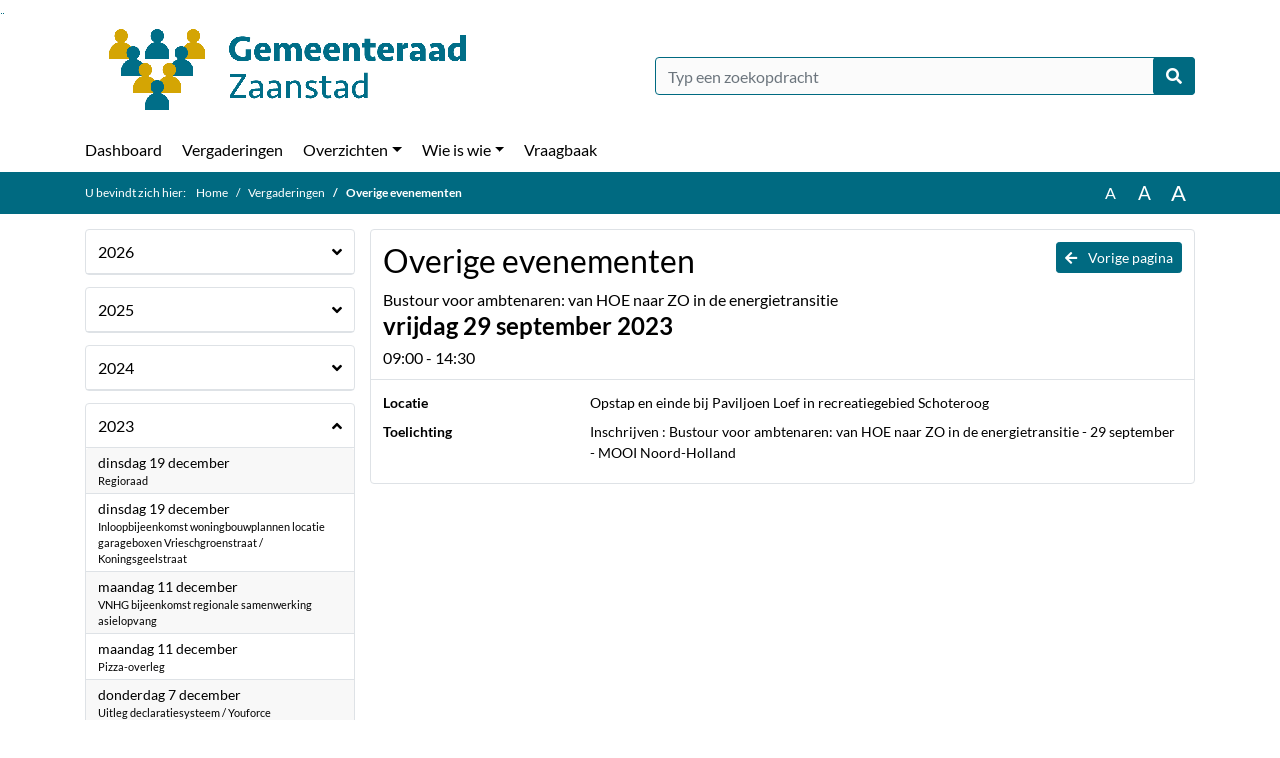

--- FILE ---
content_type: text/html; charset=utf-8
request_url: https://zaanstad.bestuurlijkeinformatie.nl/Agenda/Index/247a6df3-5991-40d9-81ac-dee78fa74a04
body_size: 82639
content:
<!DOCTYPE html>
<html lang="nl">
<head>
    <meta charset="utf-8" />
    <meta name="viewport" content="width=device-width, initial-scale=1.0">
    <title>Agenda Zaanstad - Overige evenementen Bustour voor ambtenaren: van HOE naar ZO in de energietransitie vrijdag 29 september 2023 09:00 - 14:30 - iBabs Publieksportaal</title>
    <link rel="SHORTCUT ICON" href="/favicon.svg?v=20210707" />
<link rel="icon" type="image/png" sizes="16x16" href="/Images/icons/ibabs/favicon-16x16.png?x46223">
<link rel="icon" type="image/png" sizes="32x32" href="/Images/icons/ibabs/favicon-32x32.png?x46223">
<link rel="icon" type="image/svg+xml" sizes="any" href="/favicon.svg?x46223">
<link rel="apple-touch-icon" href="/favicon.svg?x46223">
<link rel="apple-touch-icon" sizes="152x152" href="/Images/icons/ibabs/touch-icon-ipad.png?x46223">
<link rel="apple-touch-icon" sizes="167x167" href="/Images/icons/ibabs/touch-icon-ipad-retina.png?x46223">
<link rel="apple-touch-icon" sizes="180x180" href="/Images/icons/ibabs/touch-icon-iphone-retina.png?x46223">


    <link href="https://fonts.googleapis.com/css?family=Open+Sans:300,400,600,700,800" rel="stylesheet" />
    <link href="/Content/css?v=D-O9VFCAyJBB8XEPmMsnpG95XXUEHBJPXwTmEDlWT0I1" rel="stylesheet"/>

    <link href='/Content/cssparse?v=GwY4XHn5VbZxFlS8RAaRX5uQYXQffa-el0jQVsPNdzs1' rel='stylesheet' data-include-ie-parse />


<link href='/Content/Fonts/Lato.css' rel='stylesheet' data-include-ie-parse />
<link href='/Base/SiteCss' rel='stylesheet' data-include-ie-parse />

    

    <script src="/Script/ApplicationInsights"></script>
</head>
<body data-site-name="Zaanstad">
    <div id="wrapper">
        <div class="skipcontent">
            <a href="#content" class="btn btn-ris sr-only sr-only-focusable" tabindex="0">Ga naar de inhoud van deze pagina</a>
            <a href="#search-input" class="btn btn-ris sr-only sr-only-focusable" tabindex="0">Ga naar het zoeken</a>
            <a href="#navigation" class="btn btn-ris sr-only sr-only-focusable" tabindex="0">Ga naar het menu</a>
        </div>
        <header id="header">
            <div class="container">
                <div class="row align-items-center">
                    <div class="col-left col-md-6">
                        <div class="d-flex justify-content-between align-items-center">
                            <div class="logo">
                                <a href="#" id="logo" >
                                        <img alt="Logo Zaanstad" src="[data-uri]" />
                                </a>
                            </div>
                            <div class="d-block d-md-none">
                                <button type="button" class="navbar-toggler collapsed" data-toggle="collapse" data-target="#navbar" aria-expanded="false" aria-controls="navbar">
                                    <span class="navbar-toggler-icon" aria-hidden="true"></span>
                                    <span class="navbar-toggler-text">Menu</span>
                                </button>
                            </div>
                        </div>
                    </div>
                    <div class="col-right col-md-6">
                        <div class="form-inline justify-content-end d-none d-md-flex search-box">
                            <label class="sr-only" for="search-input">Zoeken naar</label>
                            <input class="form-control input-search" id="search-input" name="search" type="text" placeholder="Typ een zoekopdracht" aria-label="Typ een zoekopdracht" data-search-url="/Search" />
                            <button class="btn btn-search" type="button" id="search-button" aria-label="Nu zoeken">
                                <i class="fas fa-search" aria-hidden="true"></i>
                            </button>
                        </div>
                    </div>
                </div>
            </div>
        </header>
        <nav id="navigation" class="navbar navbar-expand-md">
            <div class="container">
                <div id="navbar" class="collapse navbar-collapse">
                    <ul class="navbar-nav mr-auto">
                        <li class="nav-item" id="nav-item-dashboard">
                            <a href="/" class="nav-link">Dashboard</a>
                        </li>
                        <li class="nav-item" id="nav-item-calendar">
                            <a href="/Calendar" class="nav-link">Vergaderingen</a>
                        </li>
                            <li class="nav-item dropdown" id="nav-item-report">
                                <a href="#" class="nav-link dropdown-toggle" data-toggle="dropdown" aria-haspopup="true" aria-expanded="false" id="nav-link-report">Overzichten</a>
                                <div class="dropdown-menu" aria-labelledby="nav-link-report">
                                    <a class="dropdown-item" href="/Reports">Overzichten</a>
                                        <a class="dropdown-item ml-md-3" href="/Reports/Details/3725ec0e-c6b6-4c95-90ef-61a90ad4058e">Agendavoorraad </a>
                                        <a class="dropdown-item ml-md-3" href="/Reports/Details/8ea04074-52e6-4284-bd1a-66e378b40ec1">Collegeberichten</a>
                                        <a class="dropdown-item ml-md-3" href="/Reports/Details/58e397b1-0b36-49e2-90ed-325405f27f72">Ingekomen stukken </a>
                                        <a class="dropdown-item ml-md-3" href="/Reports/Details/4b5dcb7b-adc3-4253-bad3-7bfd16341021">Moties en amendementen </a>
                                        <a class="dropdown-item ml-md-3" href="/Reports/Details/36b1b6ca-8c4b-4d88-b910-a1edba601ac1">Schriftelijke vragen  </a>
                                        <a class="dropdown-item ml-md-3" href="/Reports/Details/8e7af291-79d7-457f-88ca-e3c780df6eb2">Stemming</a>
                                        <a class="dropdown-item ml-md-3" href="/Reports/Details/ec84781b-d99c-4373-84e7-bf3a8c0c536a">Verzamelmap</a>
                                </div>
                            </li>
                                                                                                        <li class="nav-item dropdown" id="nav-item-people">
                                    <a href="#" class="nav-link dropdown-toggle" data-toggle="dropdown" aria-haspopup="true" aria-expanded="false" id="nav-link-people">Wie is wie</a>
                                    <div class="dropdown-menu" aria-labelledby="nav-link-people">
                                        <a class="dropdown-item" href="/People">Wie is wie</a>
                                            <a class="dropdown-item ml-md-3" href="/People/Profiles/f7583943-2afb-43e2-8875-c99ffa33c9f8">Raadsleden</a>
                                            <a class="dropdown-item ml-md-3" href="/People/Profiles/87c31078-5b74-4efa-8bca-4190db7eac29">Steunfractieleden</a>
                                            <a class="dropdown-item ml-md-3" href="/People/Profiles/87aa15e1-9547-43f7-be9f-1218e518c752">Fractieassistenten</a>
                                            <a class="dropdown-item ml-md-3" href="/People/Profiles/505f45dc-90e9-40f9-83ac-b52d3280df98">Raadsgriffie</a>
                                    </div>
                                </li>
                                                                            <li class="nav-item" id="nav-item-help">
                                <a href="/Help" class="nav-link">Vraagbaak</a>
                            </li>
                                            </ul>
                </div>
            </div>
        </nav>
        <div id="mobile-searchbox" class="d-block d-md-none">
            <div class="container">
                <div class="row align-items-center">
                    <div class="col">
                        <div class="form-inline justify-content-end search-box">
                            <input class="form-control input-search" id="search-input-sm" name="search" type="text" placeholder="Typ een zoekopdracht" aria-label="Typ een zoekopdracht" data-search-url="/Search" />
                            <button class="btn btn-search" type="button" id="search-button-sm" aria-label="Nu zoeken">
                                <i class="fas fa-search" aria-hidden="true"></i>
                            </button>
                        </div>
                    </div>
                </div>
            </div>
        </div>
        <div id="breadcrumb">
            <div class="container">
                <nav class="navbar navbar-expand-md" aria-label="Kruimelpad">
                    <span class="breadcrumb-pre-text">
                        U bevindt zich hier:
                    </span>
                    <ol class="breadcrumb mr-auto">
                        <li class="breadcrumb-item">
                            <a href="/">Home</a>
                        </li>
                        
    <li class="breadcrumb-item">
        <a href="/Calendar">
            Vergaderingen
        </a>
    </li>
    <li class="breadcrumb-item active" aria-current="page">
        Overige evenementen
    </li>

                    </ol>
                    <div class="font-size">
                        <ul>
                            <li class="align-middle">
                                <button type="button" data-size="1.0" aria-label="Zet de tekst in de originele tekst grootte." aria-pressed="true">A</button>
                            </li>
                            <li class="align-middle">
                                <button type="button" data-size="1.2" aria-label="Vergroot de tekst met 20% ten opzichte van de originele tekst grootte." aria-pressed="false">A</button>
                            </li>
                            <li class="align-middle">
                                <button type="button" data-size="1.4" aria-label="Vergroot de tekst met 40% ten opzichte van de originele tekst grootte." aria-pressed="false">A</button>
                            </li>
                        </ul>
                    </div>
                </nav>
            </div>
        </div>
        <main id="content" class="d-flex">
            <div class="container d-flex align-items-stretch flex-fill">
                


<div class="row maincontent sidecontent-left flex-fill" >
    <aside class="col-md-3 col-lg-3" id="sidecontent-left">

<div class="widget">
    <div class="widgetLabel">
        <h2>
            <a role="button" 
               data-toggle="collapse" 
               href="#year2026" 
               aria-expanded="false" 
               aria-controls="year2026" 
               >
                2026
                <span class="collapse-icon float-right">
                    <i class="fa fa-angle-down"></i>
                </span>
            </a>
        </h2>
    </div>
    <div class="widgetContent">
        <ul class="list-group">
            <li class="clearfix agenda-year list-group-item">
                <div class="details collapse " id="year2026">
                    <ul class="list-group" data-agenda-url="/Agenda/RetrieveAgendasForYear?agendatypeId=100538051&amp;year=2026">
                        
                    </ul>
                </div>
            </li>
        </ul>
    </div>
</div>
<div class="widget">
    <div class="widgetLabel">
        <h2>
            <a role="button" 
               data-toggle="collapse" 
               href="#year2025" 
               aria-expanded="false" 
               aria-controls="year2025" 
               >
                2025
                <span class="collapse-icon float-right">
                    <i class="fa fa-angle-down"></i>
                </span>
            </a>
        </h2>
    </div>
    <div class="widgetContent">
        <ul class="list-group">
            <li class="clearfix agenda-year list-group-item">
                <div class="details collapse " id="year2025">
                    <ul class="list-group" data-agenda-url="/Agenda/RetrieveAgendasForYear?agendatypeId=100538051&amp;year=2025">
                        
                    </ul>
                </div>
            </li>
        </ul>
    </div>
</div>
<div class="widget">
    <div class="widgetLabel">
        <h2>
            <a role="button" 
               data-toggle="collapse" 
               href="#year2024" 
               aria-expanded="false" 
               aria-controls="year2024" 
               >
                2024
                <span class="collapse-icon float-right">
                    <i class="fa fa-angle-down"></i>
                </span>
            </a>
        </h2>
    </div>
    <div class="widgetContent">
        <ul class="list-group">
            <li class="clearfix agenda-year list-group-item">
                <div class="details collapse " id="year2024">
                    <ul class="list-group" data-agenda-url="/Agenda/RetrieveAgendasForYear?agendatypeId=100538051&amp;year=2024">
                        
                    </ul>
                </div>
            </li>
        </ul>
    </div>
</div>
<div class="widget">
    <div class="widgetLabel">
        <h2>
            <a role="button" 
               data-toggle="collapse" 
               href="#year2023" 
               aria-expanded="true" 
               aria-controls="year2023" 
               >
                2023
                <span class="collapse-icon float-right">
                    <i class="fa fa-angle-up"></i>
                </span>
            </a>
        </h2>
    </div>
    <div class="widgetContent">
        <ul class="list-group">
            <li class="clearfix agenda-year list-group-item">
                <div class="details collapse in show" id="year2023">
                    <ul class="list-group" data-agenda-url="/Agenda/RetrieveAgendasForYear?agendatypeId=100538051&amp;year=2023">
                            <li class="agenda-link list-group-item "
        >
        <a href="/Agenda/Index/72ad064d-2035-4a23-8957-df7ff33d713b" >
            <div class="agenda-link-title">dinsdag 19 december <span class="sr-only">2023</span></div>
                <div class="agenda-link-subtitle">Regioraad</div>
        </a>
    </li>
    <li class="agenda-link list-group-item "
        >
        <a href="/Agenda/Index/b688713c-399b-4cd6-b2b3-b5cd8ffddfe2" >
            <div class="agenda-link-title">dinsdag 19 december <span class="sr-only">2023</span></div>
                <div class="agenda-link-subtitle">Inloopbijeenkomst woningbouwplannen locatie garageboxen Vrieschgroenstraat / Koningsgeelstraat</div>
        </a>
    </li>
    <li class="agenda-link list-group-item "
        >
        <a href="/Agenda/Index/2eca7065-5536-401b-a06b-e37c1f96856f" >
            <div class="agenda-link-title">maandag 11 december <span class="sr-only">2023</span></div>
                <div class="agenda-link-subtitle">VNHG bijeenkomst regionale samenwerking asielopvang</div>
        </a>
    </li>
    <li class="agenda-link list-group-item "
        >
        <a href="/Agenda/Index/d40b1581-7064-41a6-80a4-a957ca4c2bb1" >
            <div class="agenda-link-title">maandag 11 december <span class="sr-only">2023</span></div>
                <div class="agenda-link-subtitle">Pizza-overleg</div>
        </a>
    </li>
    <li class="agenda-link list-group-item "
        >
        <a href="/Agenda/Index/bbde3a4c-a604-421b-8793-2bdcfc42616a" >
            <div class="agenda-link-title">donderdag 7 december <span class="sr-only">2023</span></div>
                <div class="agenda-link-subtitle">Uitleg declaratiesysteem / Youforce</div>
        </a>
    </li>
    <li class="agenda-link list-group-item "
        >
        <a href="/Agenda/Index/59ebdcca-acf2-4c8d-b9d6-2056c7848e74" >
            <div class="agenda-link-title">donderdag 7 december <span class="sr-only">2023</span></div>
                <div class="agenda-link-subtitle">De Blauwe Familie met Sinan &#199;ankaya i.s.m. Bureau Discriminatiezaken</div>
        </a>
    </li>
    <li class="agenda-link list-group-item "
        >
        <a href="/Agenda/Index/ae6a9fcf-6241-4280-9813-83fe97abfbc6" >
            <div class="agenda-link-title">vrijdag 1 december <span class="sr-only">2023</span></div>
                <div class="agenda-link-subtitle">Najaars ALV VNG en VNG bestuurdersdag</div>
        </a>
    </li>
    <li class="agenda-link list-group-item "
        >
        <a href="/Agenda/Index/30288717-5b04-4598-9d25-5f2422fbdcdb" >
            <div class="agenda-link-title">donderdag 30 november <span class="sr-only">2023</span></div>
                <div class="agenda-link-subtitle">Bijeenkomst kerkenplatform</div>
        </a>
    </li>
    <li class="agenda-link list-group-item "
        >
        <a href="/Agenda/Index/314eda19-bc49-42e0-a0c5-02f3454ed273" >
            <div class="agenda-link-title">woensdag 29 november <span class="sr-only">2023</span></div>
                <div class="agenda-link-subtitle">Regionale raadsledenbijeenkomst Zaanstreek-Waterland</div>
        </a>
    </li>
    <li class="agenda-link list-group-item "
        >
        <a href="/Agenda/Index/12d04555-7a61-48e6-b6ca-2f11430f602b" >
            <div class="agenda-link-title">vrijdag 24 november <span class="sr-only">2023</span></div>
                <div class="agenda-link-subtitle">Stedelijk Aanjaagteam ouder worden in Zaanstad</div>
        </a>
    </li>
    <li class="agenda-link list-group-item "
        >
        <a href="/Agenda/Index/73d420eb-314a-4246-9da0-fa4dc6254112" >
            <div class="agenda-link-title">woensdag 22 november <span class="sr-only">2023</span></div>
                <div class="agenda-link-subtitle">VERZET / Regionale raadsledenbijeenkomst Zaanstreek-Waterland</div>
        </a>
    </li>
    <li class="agenda-link list-group-item "
        >
        <a href="/Agenda/Index/23e8922e-f63c-4de9-9d20-760f5850e485" >
            <div class="agenda-link-title">donderdag 16 november <span class="sr-only">2023</span></div>
                <div class="agenda-link-subtitle">Congres interbestuurlijk toezicht VNHG</div>
        </a>
    </li>
    <li class="agenda-link list-group-item "
        >
        <a href="/Agenda/Index/1d5292e6-6c61-4050-8742-e8376d523a6f" >
            <div class="agenda-link-title">woensdag 15 november <span class="sr-only">2023</span></div>
                <div class="agenda-link-subtitle">Onthulling de IJzervreter</div>
        </a>
    </li>
    <li class="agenda-link list-group-item "
        >
        <a href="/Agenda/Index/11919050-fc89-41af-bc2f-16bced2543ac" >
            <div class="agenda-link-title">maandag 13 november <span class="sr-only">2023</span></div>
                <div class="agenda-link-subtitle">Pizza-overleg</div>
        </a>
    </li>
    <li class="agenda-link list-group-item "
        >
        <a href="/Agenda/Index/85d46442-5d7d-40eb-bdf2-6d1b2547faae" >
            <div class="agenda-link-title">vrijdag 10 november <span class="sr-only">2023</span></div>
                <div class="agenda-link-subtitle">WIJZIGING - Zincaf&#233;: Isra&#235;l en de Palestijnen, moed om te ontmoeten</div>
        </a>
    </li>
    <li class="agenda-link list-group-item "
        >
        <a href="/Agenda/Index/43e78f9a-3c71-4564-842b-1ac37553b77b" >
            <div class="agenda-link-title">vrijdag 10 november <span class="sr-only">2023</span></div>
                <div class="agenda-link-subtitle">NZKG-Jaarcongres 2023</div>
        </a>
    </li>
    <li class="agenda-link list-group-item "
        >
        <a href="/Agenda/Index/ddc06535-1ad0-4f47-82f3-c5ed1df80e88" >
            <div class="agenda-link-title">woensdag 8 november <span class="sr-only">2023</span></div>
                <div class="agenda-link-subtitle">Bezoek aan het Spijkerkwartier in Arnhem</div>
        </a>
    </li>
    <li class="agenda-link list-group-item "
        >
        <a href="/Agenda/Index/1098db51-7ca7-443b-ba4a-438bbf2d8961" >
            <div class="agenda-link-title">maandag 6 november <span class="sr-only">2023</span></div>
                <div class="agenda-link-subtitle">Webinar over zoekgebied windenergie in het Noordzeekanaalgebied</div>
        </a>
    </li>
    <li class="agenda-link list-group-item "
        >
        <a href="/Agenda/Index/160c7320-17c0-4713-8d0d-b9fc0a9a62c3" >
            <div class="agenda-link-title">dinsdag 31 oktober <span class="sr-only">2023</span></div>
                <div class="agenda-link-subtitle">GBC CO2 Caf&#233; – Zero Emissie Zones – Zo kom je er wel!</div>
        </a>
    </li>
    <li class="agenda-link list-group-item "
        >
        <a href="/Agenda/Index/1cddb68f-1a52-4c7e-acac-48afb9342483" >
            <div class="agenda-link-title">dinsdag 31 oktober <span class="sr-only">2023</span></div>
                <div class="agenda-link-subtitle">Regioraad</div>
        </a>
    </li>
    <li class="agenda-link list-group-item "
        >
        <a href="/Agenda/Index/b67f895d-269b-4969-b506-0334bb7cfb8a" >
            <div class="agenda-link-title">zondag 29 oktober <span class="sr-only">2023</span></div>
                <div class="agenda-link-subtitle">Opruimactie Noordzeekanaal en het IJ</div>
        </a>
    </li>
    <li class="agenda-link list-group-item "
        >
        <a href="/Agenda/Index/34a06450-100e-4853-bdc3-5896e6025d10" >
            <div class="agenda-link-title">vrijdag 20 oktober <span class="sr-only">2023</span></div>
                <div class="agenda-link-subtitle">Onthulling plaquette 20 oktober</div>
        </a>
    </li>
    <li class="agenda-link list-group-item "
        >
        <a href="/Agenda/Index/e8ce2ad6-808d-487d-8cff-0854f71a86e7" >
            <div class="agenda-link-title">vrijdag 20 oktober <span class="sr-only">2023</span></div>
                <div class="agenda-link-subtitle">Bustour Energieregio NH</div>
        </a>
    </li>
    <li class="agenda-link list-group-item "
        >
        <a href="/Agenda/Index/87b7078a-8103-40aa-bad8-030a3fd2a858" >
            <div class="agenda-link-title">dinsdag 17 oktober <span class="sr-only">2023</span></div>
                <div class="agenda-link-subtitle">Uitnodiging Zaans Museum</div>
        </a>
    </li>
    <li class="agenda-link list-group-item "
        >
        <a href="/Agenda/Index/48eaadc2-ce15-461b-8d5e-e13340698f09" >
            <div class="agenda-link-title">maandag 16 oktober <span class="sr-only">2023</span></div>
                <div class="agenda-link-subtitle">Pizza-overleg</div>
        </a>
    </li>
    <li class="agenda-link list-group-item "
        >
        <a href="/Agenda/Index/55eda845-6bbd-4da1-958b-7544ac6ed2ac" >
            <div class="agenda-link-title">donderdag 12 oktober <span class="sr-only">2023</span></div>
                <div class="agenda-link-subtitle">Uitnodiging seizoensopening Zaantheater</div>
        </a>
    </li>
    <li class="agenda-link list-group-item "
        >
        <a href="/Agenda/Index/9bc87483-992b-401a-83f0-60c088142b6e" >
            <div class="agenda-link-title">donderdag 12 oktober <span class="sr-only">2023</span></div>
                <div class="agenda-link-subtitle">Informatiemarkt begroting</div>
        </a>
    </li>
    <li class="agenda-link list-group-item "
        >
        <a href="/Agenda/Index/8bf26204-564e-49cf-9a46-c51a929f7406" >
            <div class="agenda-link-title">donderdag 12 oktober <span class="sr-only">2023</span></div>
                <div class="agenda-link-subtitle">Webinar: wat zeggen de verkiezingsprogramma’s over participatie?</div>
        </a>
    </li>
    <li class="agenda-link list-group-item "
        >
        <a href="/Agenda/Index/b5d11717-171a-4be4-aa5f-78c530b51c89" >
            <div class="agenda-link-title">woensdag 11 oktober <span class="sr-only">2023</span></div>
                <div class="agenda-link-subtitle">Roadshow VNG: Lokale publieke omroepen: essentieel voor de lokale democratie</div>
        </a>
    </li>
    <li class="agenda-link list-group-item "
        >
        <a href="/Agenda/Index/bdf1e7ea-9cc0-4694-8212-938a3b748ddb" >
            <div class="agenda-link-title">dinsdag 10 oktober <span class="sr-only">2023</span></div>
                <div class="agenda-link-subtitle">RDA-webinar ‘Plezier voor mens &#233;n dier?’</div>
        </a>
    </li>
    <li class="agenda-link list-group-item "
        >
        <a href="/Agenda/Index/031ffaf4-62ea-4f12-88b8-c5325d5f14e3" >
            <div class="agenda-link-title">maandag 9 oktober <span class="sr-only">2023</span></div>
                <div class="agenda-link-subtitle">Save the date: Sinterklaasconvenant </div>
        </a>
    </li>
    <li class="agenda-link list-group-item "
        >
        <a href="/Agenda/Index/c6831924-a604-46a3-8814-dfc24c994557" >
            <div class="agenda-link-title">maandag 9 oktober <span class="sr-only">2023</span></div>
                <div class="agenda-link-subtitle">Week tegen de armoede - bustour langs diverse weggeefinitatieven</div>
        </a>
    </li>
    <li class="agenda-link list-group-item "
        >
        <a href="/Agenda/Index/5c226b47-ec37-4c64-a7f5-1eee198b7678" >
            <div class="agenda-link-title">vrijdag 6 oktober <span class="sr-only">2023</span></div>
                <div class="agenda-link-subtitle">Dag voor de Raad: Eindhoven</div>
        </a>
    </li>
    <li class="agenda-link list-group-item "
        >
        <a href="/Agenda/Index/8f8fc189-243f-4d9f-a978-6b26741eadd1" >
            <div class="agenda-link-title">vrijdag 6 oktober <span class="sr-only">2023</span></div>
                <div class="agenda-link-subtitle">HVC grondstoffen- en energiecongres</div>
        </a>
    </li>
    <li class="agenda-link list-group-item "
        >
        <a href="/Agenda/Index/26c21a7e-8427-4216-978e-460f17f46b8a" >
            <div class="agenda-link-title">woensdag 4 oktober <span class="sr-only">2023</span></div>
                <div class="agenda-link-subtitle">A tot Z-debat III - De toekomst van Zaan-IJ</div>
        </a>
    </li>
    <li class="agenda-link list-group-item "
        >
        <a href="/Agenda/Index/efb471a6-b81c-49cf-a882-38d523778b01" >
            <div class="agenda-link-title">woensdag 4 oktober <span class="sr-only">2023</span></div>
                <div class="agenda-link-subtitle">Uitnodiging rondleiding Dierenzorg Zaanstreek</div>
        </a>
    </li>
    <li class="agenda-link list-group-item "
        >
        <a href="/Agenda/Index/0e411237-04a5-4bad-898a-189bab2c46c2" >
            <div class="agenda-link-title">zaterdag 30 september <span class="sr-only">2023</span></div>
                <div class="agenda-link-subtitle">NK Zaalvoetbal voor gemeenteraden</div>
        </a>
    </li>
    <li class="agenda-link list-group-item "
        >
        <a href="/Agenda/Index/14f123c2-06cf-498d-84dd-91cbb498a53b" >
            <div class="agenda-link-title">vrijdag 29 september <span class="sr-only">2023</span></div>
                <div class="agenda-link-subtitle">Uitnodiging bezoek Zaanbrug</div>
        </a>
    </li>
    <li class="agenda-link list-group-item "
        >
        <a href="/Agenda/Index/8c16c2b4-c32e-4639-808a-19483a376d45" >
            <div class="agenda-link-title">vrijdag 29 september <span class="sr-only">2023</span></div>
                <div class="agenda-link-subtitle">Onthullen struikelstenen en slotbijeenkomst Zaanstad</div>
        </a>
    </li>
    <li class="agenda-link list-group-item "
        >
        <a href="/Agenda/Index/ff20e4aa-526c-476f-9445-b38b4127cc43" >
            <div class="agenda-link-title">vrijdag 29 september <span class="sr-only">2023</span></div>
                <div class="agenda-link-subtitle">VNGH bijeenkomst - Algemene ledenvergadering VNHG Thema “gezag en vertrouwen”.</div>
        </a>
    </li>
    <li class="agenda-link list-group-item active"
        aria-current=&quot;page&quot;>
        <a href="/Agenda/Index/247a6df3-5991-40d9-81ac-dee78fa74a04" >
            <div class="agenda-link-title">vrijdag 29 september <span class="sr-only">2023</span></div>
                <div class="agenda-link-subtitle">Bustour voor ambtenaren: van HOE naar ZO in de energietransitie</div>
        </a>
    </li>
    <li class="agenda-link list-group-item "
        >
        <a href="/Agenda/Index/fa7b5c57-d194-4d94-8f65-fa473956f0c9" >
            <div class="agenda-link-title">vrijdag 29 september <span class="sr-only">2023</span></div>
                <div class="agenda-link-subtitle">Themabijeenkomst VNHG Gezag en Vertrouwen 29 september</div>
        </a>
    </li>
    <li class="agenda-link list-group-item "
        >
        <a href="/Agenda/Index/1d19320f-940c-45ba-b141-0289ae4f9821" >
            <div class="agenda-link-title">donderdag 28 september <span class="sr-only">2023</span></div>
                <div class="agenda-link-subtitle">Talkshow Beter Lezen</div>
        </a>
    </li>
    <li class="agenda-link list-group-item "
        >
        <a href="/Agenda/Index/f8ec2fd9-eb74-457c-a539-a6b4b14577e0" >
            <div class="agenda-link-title">donderdag 28 september <span class="sr-only">2023</span></div>
                <div class="agenda-link-subtitle">Ingelaste Algemene Ledenvergadering SAENZ</div>
        </a>
    </li>
    <li class="agenda-link list-group-item "
        >
        <a href="/Agenda/Index/f5bd0fe7-598a-49b3-8d4f-4f1ee85fb4c1" >
            <div class="agenda-link-title">woensdag 27 september <span class="sr-only">2023</span></div>
                <div class="agenda-link-subtitle"> Regionale raadsledenbijeenkomst Zaanstreek-Waterland</div>
        </a>
    </li>
    <li class="agenda-link list-group-item "
        >
        <a href="/Agenda/Index/af986dea-7d91-4d6a-a812-ea9a1552b3e4" >
            <div class="agenda-link-title">vrijdag 22 september <span class="sr-only">2023</span></div>
                <div class="agenda-link-subtitle">Ontmoetingsdag Flexwoningen Oekra&#239;ne Noorderveenweg</div>
        </a>
    </li>
    <li class="agenda-link list-group-item "
        >
        <a href="/Agenda/Index/d50ff9b2-8d13-4e5b-a8f1-4239ad8254a4" >
            <div class="agenda-link-title">vrijdag 22 september <span class="sr-only">2023</span></div>
                <div class="agenda-link-subtitle">GEANNULEERD - Regiomiddag Vervoerregio Amsterdam </div>
        </a>
    </li>
    <li class="agenda-link list-group-item "
        >
        <a href="/Agenda/Index/26acf722-b35e-4410-aa53-83a3d428cc2b" >
            <div class="agenda-link-title">donderdag 21 september <span class="sr-only">2023</span></div>
                <div class="agenda-link-subtitle">Eerste terugblik op de start van de Praktijkondersteuner Huisarts (POH’s) jeugd en gezin in Zaanstad</div>
        </a>
    </li>
    <li class="agenda-link list-group-item "
        >
        <a href="/Agenda/Index/3afe8fc5-f68d-41a4-b4a2-e03ea63852f5" >
            <div class="agenda-link-title">woensdag 20 september <span class="sr-only">2023</span></div>
                <div class="agenda-link-subtitle">Bijeenkomst Dorpsraad Krommenie</div>
        </a>
    </li>
    <li class="agenda-link list-group-item "
        >
        <a href="/Agenda/Index/f011940b-05bd-4d18-98d5-cadef9c513b0" >
            <div class="agenda-link-title">maandag 18 september <span class="sr-only">2023</span></div>
                <div class="agenda-link-subtitle">Uitnodiging: in gesprek met de Zaanse corporaties</div>
        </a>
    </li>
    <li class="agenda-link list-group-item "
        >
        <a href="/Agenda/Index/a48131bd-378e-427d-9683-ed622b34aa6d" >
            <div class="agenda-link-title">zaterdag 16 september <span class="sr-only">2023</span></div>
                <div class="agenda-link-subtitle">Buurtcentrum de Pelikaan 40 jaar</div>
        </a>
    </li>
    <li class="agenda-link list-group-item "
        >
        <a href="/Agenda/Index/7b706bda-ec0f-4a94-9db0-cd9885e1ce12" >
            <div class="agenda-link-title">zaterdag 16 september <span class="sr-only">2023</span></div>
                <div class="agenda-link-subtitle">Raad op Zaterdag (save the date)</div>
        </a>
    </li>
    <li class="agenda-link list-group-item "
        >
        <a href="/Agenda/Index/9a6d339e-09ee-40fc-a56d-94a139a59f54" >
            <div class="agenda-link-title">donderdag 14 september <span class="sr-only">2023</span></div>
                <div class="agenda-link-subtitle">Opening Inloophuis Villa Westerweide</div>
        </a>
    </li>
    <li class="agenda-link list-group-item "
        >
        <a href="/Agenda/Index/3c543c24-71fe-41e8-a706-12a2a59d45b5" >
            <div class="agenda-link-title">dinsdag 12 september <span class="sr-only">2023</span></div>
                <div class="agenda-link-subtitle">Onvermijdelijke keuzes in de MRA</div>
        </a>
    </li>
    <li class="agenda-link list-group-item "
        >
        <a href="/Agenda/Index/2e8d6b66-7337-474e-aa3b-7a383ce761d8" >
            <div class="agenda-link-title">dinsdag 5 september <span class="sr-only">2023</span></div>
                <div class="agenda-link-subtitle">Opening politiek jaar: Vergader- en debattraining</div>
        </a>
    </li>
    <li class="agenda-link list-group-item "
        >
        <a href="/Agenda/Index/e5dfe99f-f89a-444d-9b7c-9e0f6d003d55" >
            <div class="agenda-link-title">donderdag 27 juli <span class="sr-only">2023</span></div>
                <div class="agenda-link-subtitle">Summer class Inspirerend Spreken over de energietransitie </div>
        </a>
    </li>
    <li class="agenda-link list-group-item "
        >
        <a href="/Agenda/Index/d9059eaa-9dae-419d-9d60-72286f66a666" >
            <div class="agenda-link-title">zaterdag 15 juli <span class="sr-only">2023</span></div>
                <div class="agenda-link-subtitle">Vrijwilligersfeest Zaankanters voor Elkaar</div>
        </a>
    </li>
    <li class="agenda-link list-group-item "
        >
        <a href="/Agenda/Index/8f0ecb07-a82b-4abf-a7c1-d11d86994bcb" >
            <div class="agenda-link-title">dinsdag 11 juli <span class="sr-only">2023</span></div>
                <div class="agenda-link-subtitle">Regioraad</div>
        </a>
    </li>
    <li class="agenda-link list-group-item "
        >
        <a href="/Agenda/Index/745f71d1-2c5f-40e5-8128-a64ccb733ae6" >
            <div class="agenda-link-title">woensdag 5 juli <span class="sr-only">2023</span></div>
                <div class="agenda-link-subtitle">Informatieavond elektriciteitsstation Kogerveld </div>
        </a>
    </li>
    <li class="agenda-link list-group-item "
        >
        <a href="/Agenda/Index/50d96c0c-b9dd-4991-8c55-b1432c8cd0a9" >
            <div class="agenda-link-title">dinsdag 4 juli <span class="sr-only">2023</span></div>
                <div class="agenda-link-subtitle">Voorzitterstraining</div>
        </a>
    </li>
    <li class="agenda-link list-group-item "
        >
        <a href="/Agenda/Index/c3eb6766-7b3b-4d2c-b9cb-e341996a7ac5" >
            <div class="agenda-link-title">dinsdag 4 juli <span class="sr-only">2023</span></div>
                <div class="agenda-link-subtitle">De Zaanse Zomertour</div>
        </a>
    </li>
    <li class="agenda-link list-group-item "
        >
        <a href="/Agenda/Index/acd9ae5e-a88c-47c0-90ec-490ad3a046f5" >
            <div class="agenda-link-title">zaterdag 1 juli <span class="sr-only">2023</span></div>
                <div class="agenda-link-subtitle">Slotbijeenkomst Burgerberaad G1000Wonen Zaanstreek-Waterland </div>
        </a>
    </li>
    <li class="agenda-link list-group-item "
        >
        <a href="/Agenda/Index/9f287abb-43d1-49aa-8fe6-b63de1732272" >
            <div class="agenda-link-title">vrijdag 30 juni <span class="sr-only">2023</span></div>
                <div class="agenda-link-subtitle">Herdenking Nederlands Trans Atlantische Slavernijverleden 2023</div>
        </a>
    </li>
    <li class="agenda-link list-group-item "
        >
        <a href="/Agenda/Index/aa594a93-2d8a-4516-a7cc-fa60fd1db8cc" >
            <div class="agenda-link-title">donderdag 29 juni <span class="sr-only">2023</span></div>
                <div class="agenda-link-subtitle">De Zaanse Zomertour</div>
        </a>
    </li>
    <li class="agenda-link list-group-item "
        >
        <a href="/Agenda/Index/ef433ac6-c01e-4ea8-b277-89d8ee670725" >
            <div class="agenda-link-title">woensdag 28 juni <span class="sr-only">2023</span></div>
                <div class="agenda-link-subtitle">De Energieregio NH gaat door! - voortgang energietransitie</div>
        </a>
    </li>
    <li class="agenda-link list-group-item "
        >
        <a href="/Agenda/Index/06e70aa8-03dc-47a2-a1a1-585503a9b81e" >
            <div class="agenda-link-title">woensdag 28 juni <span class="sr-only">2023</span></div>
                <div class="agenda-link-subtitle"> Regionale raadsledenbijeenkomst Zaanstreek-Waterland</div>
        </a>
    </li>
    <li class="agenda-link list-group-item "
        >
        <a href="/Agenda/Index/2cfdd1e5-7193-44e0-8cb0-c2575f0e825a" >
            <div class="agenda-link-title">woensdag 28 juni <span class="sr-only">2023</span></div>
                <div class="agenda-link-subtitle">Webinar strategische herori&#235;ntatie mobiliteitsfonds</div>
        </a>
    </li>
    <li class="agenda-link list-group-item "
        >
        <a href="/Agenda/Index/2262fdda-b4f6-4d6f-93a0-d7943ac3299f" >
            <div class="agenda-link-title">woensdag 28 juni <span class="sr-only">2023</span></div>
                <div class="agenda-link-subtitle">Webinar voor raadsleden - Nieuwe Wet Goed Verhuurderschap</div>
        </a>
    </li>
    <li class="agenda-link list-group-item "
        >
        <a href="/Agenda/Index/f2cce4b2-e6da-441b-bbdf-e2cedac24137" >
            <div class="agenda-link-title">zondag 25 juni <span class="sr-only">2023</span></div>
                <div class="agenda-link-subtitle">Hotze de Roosprijs 2023</div>
        </a>
    </li>
    <li class="agenda-link list-group-item "
        >
        <a href="/Agenda/Index/fe16d3e1-015b-47f9-b0ba-b712a13f810e" >
            <div class="agenda-link-title">zondag 25 juni <span class="sr-only">2023</span></div>
                <div class="agenda-link-subtitle">Finale Eredivisie Beachvolleybal tournooi</div>
        </a>
    </li>
    <li class="agenda-link list-group-item "
        >
        <a href="/Agenda/Index/a610cccc-2e02-4b42-9de0-0d1c0b6f8e98" >
            <div class="agenda-link-title">zaterdag 24 juni <span class="sr-only">2023</span></div>
                <div class="agenda-link-subtitle">Eredivisie Beachvolleybal tournooi</div>
        </a>
    </li>
    <li class="agenda-link list-group-item "
        >
        <a href="/Agenda/Index/d28a8a5a-d788-4b5e-b4dd-4c5bd96a6cd3" >
            <div class="agenda-link-title">donderdag 22 juni <span class="sr-only">2023</span></div>
                <div class="agenda-link-subtitle">Zaanse Haringparty</div>
        </a>
    </li>
    <li class="agenda-link list-group-item "
        >
        <a href="/Agenda/Index/1ddb2254-5c64-415c-b175-f9cc2958be20" >
            <div class="agenda-link-title">dinsdag 20 juni <span class="sr-only">2023</span></div>
                <div class="agenda-link-subtitle">De Zaanse Zomertoer</div>
        </a>
    </li>
    <li class="agenda-link list-group-item "
        >
        <a href="/Agenda/Index/75de82b4-dad1-4ab2-8437-55bee32187c9" >
            <div class="agenda-link-title">maandag 19 juni <span class="sr-only">2023</span></div>
                <div class="agenda-link-subtitle">Debat De Vonk &#39;Waarom verliezen steeds meer mensen het vertrouwen in de overheid?&#39;</div>
        </a>
    </li>
    <li class="agenda-link list-group-item "
        >
        <a href="/Agenda/Index/267ac128-a845-4a69-82ce-96d21e69ade4" >
            <div class="agenda-link-title">zaterdag 17 juni <span class="sr-only">2023</span></div>
                <div class="agenda-link-subtitle">Dag van de Bouw</div>
        </a>
    </li>
    <li class="agenda-link list-group-item "
        >
        <a href="/Agenda/Index/f3ead472-f7e0-4fba-88d7-7389b848b236" >
            <div class="agenda-link-title">woensdag 14 juni <span class="sr-only">2023</span></div>
                <div class="agenda-link-subtitle">Openbare Bijeenkomst Dorpsraad Krommenie</div>
        </a>
    </li>
    <li class="agenda-link list-group-item "
        >
        <a href="/Agenda/Index/68c7d948-fb98-4f4d-972e-a6a7ab0f4f84" >
            <div class="agenda-link-title">woensdag 14 juni <span class="sr-only">2023</span></div>
                <div class="agenda-link-subtitle">Algemene ledenvergadering VNG</div>
        </a>
    </li>
    <li class="agenda-link list-group-item "
        >
        <a href="/Agenda/Index/e9a3790d-3eb8-4788-9f94-8f1abe84ec15" >
            <div class="agenda-link-title">woensdag 14 juni <span class="sr-only">2023</span></div>
                <div class="agenda-link-subtitle"> Startbijeenkomsten 50 jaar Zaanstad</div>
        </a>
    </li>
    <li class="agenda-link list-group-item "
        >
        <a href="/Agenda/Index/e441f366-030d-44c1-8267-90aa996c1f2c" >
            <div class="agenda-link-title">dinsdag 13 juni <span class="sr-only">2023</span></div>
                <div class="agenda-link-subtitle">Zaandag</div>
        </a>
    </li>
    <li class="agenda-link list-group-item "
        >
        <a href="/Agenda/Index/04e45e7a-8014-407c-8c5f-72b7d332a7be" >
            <div class="agenda-link-title">woensdag 7 juni <span class="sr-only">2023</span></div>
                <div class="agenda-link-subtitle"> Startbijeenkomsten 50 jaar Zaanstad</div>
        </a>
    </li>
    <li class="agenda-link list-group-item "
        >
        <a href="/Agenda/Index/d2f78d7e-63ff-4ac9-a1c6-c4bc6d7d67e2" >
            <div class="agenda-link-title">maandag 5 juni <span class="sr-only">2023</span></div>
                <div class="agenda-link-subtitle">Vergadering vereniging Dorpscontact Westzaan</div>
        </a>
    </li>
    <li class="agenda-link list-group-item "
        >
        <a href="/Agenda/Index/bc0f2b2c-217a-4d71-9570-f25abc1be8a0" >
            <div class="agenda-link-title">maandag 5 juni <span class="sr-only">2023</span></div>
                <div class="agenda-link-subtitle">Symposium over Zorgzame Samenleving</div>
        </a>
    </li>
    <li class="agenda-link list-group-item "
        >
        <a href="/Agenda/Index/bfb7aa7f-11d1-47f5-9b79-f90ba89d7195" >
            <div class="agenda-link-title">zaterdag 3 juni <span class="sr-only">2023</span></div>
                <div class="agenda-link-subtitle">de Raad aan zet</div>
        </a>
    </li>
    <li class="agenda-link list-group-item "
        >
        <a href="/Agenda/Index/8f85b25a-dc56-4a3a-a61e-dec78ace492f" >
            <div class="agenda-link-title">vrijdag 2 juni <span class="sr-only">2023</span></div>
                <div class="agenda-link-subtitle">Boottocht Westelijke Havengebied voor Raadsleden van Omgevingsdienst Noordzeekanaalgebied (OD NZKG)</div>
        </a>
    </li>
    <li class="agenda-link list-group-item "
        >
        <a href="/Agenda/Index/20d69c82-a8a5-4af1-a8c5-77a8de6fd632" >
            <div class="agenda-link-title">donderdag 1 juni <span class="sr-only">2023</span></div>
                <div class="agenda-link-subtitle">Informatiemarkt</div>
        </a>
    </li>
    <li class="agenda-link list-group-item "
        >
        <a href="/Agenda/Index/58511da2-6abd-4308-abfc-3cd48203c394" >
            <div class="agenda-link-title">donderdag 1 juni <span class="sr-only">2023</span></div>
                <div class="agenda-link-subtitle">lancering expeditie Schone Wereld</div>
        </a>
    </li>
    <li class="agenda-link list-group-item "
        >
        <a href="/Agenda/Index/fb0dcd5f-3461-43d1-b5f5-1e86d122ff4a" >
            <div class="agenda-link-title">woensdag 31 mei <span class="sr-only">2023</span></div>
                <div class="agenda-link-subtitle">Opening Keti Koti Maand</div>
        </a>
    </li>
    <li class="agenda-link list-group-item "
        >
        <a href="/Agenda/Index/821a3ca8-e100-49cc-8211-a5a792796a36" >
            <div class="agenda-link-title">woensdag 31 mei <span class="sr-only">2023</span></div>
                <div class="agenda-link-subtitle">Netwerkbijeenkomst Zaans Sportakkoord</div>
        </a>
    </li>
    <li class="agenda-link list-group-item "
        >
        <a href="/Agenda/Index/f88001a6-a695-43c9-94e7-a8b1eb85bb96" >
            <div class="agenda-link-title">maandag 29 mei <span class="sr-only">2023</span></div>
                <div class="agenda-link-subtitle">2e Pinksterdag</div>
        </a>
    </li>
    <li class="agenda-link list-group-item "
        >
        <a href="/Agenda/Index/654fd014-7b12-4ae7-83c0-da18512f96a7" >
            <div class="agenda-link-title">zaterdag 27 mei <span class="sr-only">2023</span></div>
                <div class="agenda-link-subtitle">Lente Kabinet</div>
        </a>
    </li>
    <li class="agenda-link list-group-item "
        >
        <a href="/Agenda/Index/0cd9894c-0dbd-4ace-b229-38f5e179e5e7" >
            <div class="agenda-link-title">donderdag 25 mei <span class="sr-only">2023</span></div>
                <div class="agenda-link-subtitle">Kennissessie Wind en gezondheid</div>
        </a>
    </li>
    <li class="agenda-link list-group-item "
        >
        <a href="/Agenda/Index/ab1ad9a2-56bc-4c58-9344-71f0b9c9e87b" >
            <div class="agenda-link-title">donderdag 25 mei <span class="sr-only">2023</span></div>
                <div class="agenda-link-subtitle">Discussiebijeenkomst over Verenigingsstrategie 2030</div>
        </a>
    </li>
    <li class="agenda-link list-group-item "
        >
        <a href="/Agenda/Index/d8840597-8e2e-4216-8ebd-b9b660ce37ce" >
            <div class="agenda-link-title">woensdag 24 mei <span class="sr-only">2023</span></div>
                <div class="agenda-link-subtitle">Discussiebijeenkomst over de stadsparken van de toekomst</div>
        </a>
    </li>
    <li class="agenda-link list-group-item "
        >
        <a href="/Agenda/Index/53cb23c7-e39a-4b2f-b47c-0f8e6aa3a9be" >
            <div class="agenda-link-title">donderdag 18 mei <span class="sr-only">2023</span></div>
                <div class="agenda-link-subtitle">Hemelvaartsdag</div>
        </a>
    </li>
    <li class="agenda-link list-group-item "
        >
        <a href="/Agenda/Index/1c64128f-09de-445d-ac62-bcc1bea04c0b" >
            <div class="agenda-link-title">maandag 15 mei <span class="sr-only">2023</span></div>
                <div class="agenda-link-subtitle">Webinar ‘Doden van zorgbehoevende dieren’</div>
        </a>
    </li>
    <li class="agenda-link list-group-item "
        >
        <a href="/Agenda/Index/5017a918-8e6a-4369-a250-eee7554841ba" >
            <div class="agenda-link-title">zaterdag 13 mei <span class="sr-only">2023</span></div>
                <div class="agenda-link-subtitle">Raadsacademie over: Profileren en samenwerken, open overheid en sociaal domein/jeugd</div>
        </a>
    </li>
    <li class="agenda-link list-group-item "
        >
        <a href="/Agenda/Index/703ff015-c0b6-4da7-9379-ea46b31c872d" >
            <div class="agenda-link-title">zaterdag 13 mei <span class="sr-only">2023</span></div>
                <div class="agenda-link-subtitle">VNGH bijeenkomst - Raadsacademie VNHG/NVvR</div>
        </a>
    </li>
    <li class="agenda-link list-group-item "
        >
        <a href="/Agenda/Index/dc54ceb5-0603-400d-97a7-c4504408bb09" >
            <div class="agenda-link-title">woensdag 10 mei <span class="sr-only">2023</span></div>
                <div class="agenda-link-subtitle">Idee&#235;nmarkt</div>
        </a>
    </li>
    <li class="agenda-link list-group-item "
        >
        <a href="/Agenda/Index/2768d8ac-4d75-43d0-93a0-54dc2a97b26e" >
            <div class="agenda-link-title">dinsdag 9 mei <span class="sr-only">2023</span></div>
                <div class="agenda-link-subtitle">Netwerkbijeenkomst kunst en cultuur, m.b.t. een herijking van de subsidieregeling amateurkunst en culturele activiteiten.</div>
        </a>
    </li>
    <li class="agenda-link list-group-item "
        >
        <a href="/Agenda/Index/448376fb-89ae-4194-826b-41322bb8bb89" >
            <div class="agenda-link-title">dinsdag 9 mei <span class="sr-only">2023</span></div>
                <div class="agenda-link-subtitle">Regioraad</div>
        </a>
    </li>
    <li class="agenda-link list-group-item "
        >
        <a href="/Agenda/Index/420d6483-e883-4dc0-85dd-a4cf0c606ea9" >
            <div class="agenda-link-title">vrijdag 5 mei <span class="sr-only">2023</span></div>
                <div class="agenda-link-subtitle">Bevrijdingsdag</div>
        </a>
    </li>
    <li class="agenda-link list-group-item "
        >
        <a href="/Agenda/Index/27908253-4e8e-427e-a6da-07c23d79b830" >
            <div class="agenda-link-title">donderdag 27 april <span class="sr-only">2023</span></div>
                <div class="agenda-link-subtitle">Koningsdag</div>
        </a>
    </li>
    <li class="agenda-link list-group-item "
        >
        <a href="/Agenda/Index/6f647bc0-29c2-4fa9-ab14-12a9df40a70c" >
            <div class="agenda-link-title">woensdag 26 april <span class="sr-only">2023</span></div>
                <div class="agenda-link-subtitle">Lintjesregen </div>
        </a>
    </li>
    <li class="agenda-link list-group-item "
        >
        <a href="/Agenda/Index/37528740-dd63-45b0-8712-a2cb13b54396" >
            <div class="agenda-link-title">zaterdag 22 april <span class="sr-only">2023</span></div>
                <div class="agenda-link-subtitle">Open Joodse Huizen/Huizen van Verzet</div>
        </a>
    </li>
    <li class="agenda-link list-group-item "
        >
        <a href="/Agenda/Index/fd8a00d7-3a83-456a-969f-ebb61fd64a95" >
            <div class="agenda-link-title">vrijdag 21 april <span class="sr-only">2023</span></div>
                <div class="agenda-link-subtitle">Tentoonstelling ‘Eerste stenen’</div>
        </a>
    </li>
    <li class="agenda-link list-group-item "
        >
        <a href="/Agenda/Index/611a6d7c-e70c-4283-8466-2fb77084a7a0" >
            <div class="agenda-link-title">woensdag 19 april <span class="sr-only">2023</span></div>
                <div class="agenda-link-subtitle"> Regionale raadsledenbijeenkomst Zaanstreek-Waterland</div>
        </a>
    </li>
    <li class="agenda-link list-group-item "
        >
        <a href="/Agenda/Index/5dfc9b45-23ee-46e4-aabc-71ce5fac8c72" >
            <div class="agenda-link-title">zaterdag 15 april <span class="sr-only">2023</span></div>
                <div class="agenda-link-subtitle">Raad op Zaterdag</div>
        </a>
    </li>
    <li class="agenda-link list-group-item "
        >
        <a href="/Agenda/Index/0caff32e-6690-41b6-bb47-f30ac433e0a8" >
            <div class="agenda-link-title">vrijdag 14 april <span class="sr-only">2023</span></div>
                <div class="agenda-link-subtitle">VNHG-themabijeenkomst “bij de gemeenten komt alles samen”.</div>
        </a>
    </li>
    <li class="agenda-link list-group-item "
        >
        <a href="/Agenda/Index/dae74821-e1e6-4969-a520-05f83d8c6329" >
            <div class="agenda-link-title">donderdag 13 april <span class="sr-only">2023</span></div>
                <div class="agenda-link-subtitle">Film Houtbouw van Stichting BABEL, Zaans architectuurplatform</div>
        </a>
    </li>
    <li class="agenda-link list-group-item "
        >
        <a href="/Agenda/Index/1ad71950-a6d3-4680-84af-4ec33cdc2624" >
            <div class="agenda-link-title">dinsdag 11 april <span class="sr-only">2023</span></div>
                <div class="agenda-link-subtitle">Gezamenlijke technische sessie | windturbines bij Noorder IJ plas/Cornelis Douwesterrein</div>
        </a>
    </li>
    <li class="agenda-link list-group-item "
        >
        <a href="/Agenda/Index/7647b52c-4c88-42fb-87e7-4ac552564a60" >
            <div class="agenda-link-title">maandag 10 april <span class="sr-only">2023</span></div>
                <div class="agenda-link-subtitle">2e paasdag</div>
        </a>
    </li>
    <li class="agenda-link list-group-item "
        >
        <a href="/Agenda/Index/a6163a83-9856-4377-8d94-bca61e444668" >
            <div class="agenda-link-title">vrijdag 7 april <span class="sr-only">2023</span></div>
                <div class="agenda-link-subtitle">DeKamer</div>
        </a>
    </li>
    <li class="agenda-link list-group-item "
        >
        <a href="/Agenda/Index/1048e628-9308-400e-8783-772e5265ad79" >
            <div class="agenda-link-title">donderdag 6 april <span class="sr-only">2023</span></div>
                <div class="agenda-link-subtitle">Bijeenkomst Ready to Connect - Democratie en Jongeren</div>
        </a>
    </li>
    <li class="agenda-link list-group-item "
        >
        <a href="/Agenda/Index/c303babf-9e5c-4b57-ae5d-6e3fe9f4bb4a" >
            <div class="agenda-link-title">donderdag 6 april <span class="sr-only">2023</span></div>
                <div class="agenda-link-subtitle">Congres Staat van het Dier</div>
        </a>
    </li>
    <li class="agenda-link list-group-item "
        >
        <a href="/Agenda/Index/14b51b26-bd4d-41a1-9603-9a48de1ba70f" >
            <div class="agenda-link-title">woensdag 5 april <span class="sr-only">2023</span></div>
                <div class="agenda-link-subtitle">Bijeenkomst over klimaatverandering als leidraad voor stedelijk ontwerp</div>
        </a>
    </li>
    <li class="agenda-link list-group-item "
        >
        <a href="/Agenda/Index/a5d96256-94a0-4b3c-a895-9f1ab59594a0" >
            <div class="agenda-link-title">dinsdag 4 april <span class="sr-only">2023</span></div>
                <div class="agenda-link-subtitle">Inloopbijeenkomst Langepad in Zaandijk </div>
        </a>
    </li>
    <li class="agenda-link list-group-item "
        >
        <a href="/Agenda/Index/65b3291d-9ee1-40c3-8a20-cd394095b768" >
            <div class="agenda-link-title">zaterdag 1 april <span class="sr-only">2023</span></div>
                <div class="agenda-link-subtitle">Burgertop G1000Wonen Zaanstreek-Waterland</div>
        </a>
    </li>
    <li class="agenda-link list-group-item "
        >
        <a href="/Agenda/Index/981cad5e-0cba-4b66-ab9b-a817289ad11f" >
            <div class="agenda-link-title">vrijdag 31 maart <span class="sr-only">2023</span></div>
                <div class="agenda-link-subtitle">Jubileum Westzaanse Gemeenschap en De Kwaker</div>
        </a>
    </li>
    <li class="agenda-link list-group-item "
        >
        <a href="/Agenda/Index/ea66d4c2-1c2a-4258-9677-804bf9281558" >
            <div class="agenda-link-title">vrijdag 31 maart <span class="sr-only">2023</span></div>
                <div class="agenda-link-subtitle">VOL-LTO Werkbezoek huisvestingslocatie in Zeewolde</div>
        </a>
    </li>
    <li class="agenda-link list-group-item "
        >
        <a href="/Agenda/Index/afa04b9b-603a-4583-ae4f-76b9c953b32c" >
            <div class="agenda-link-title">donderdag 30 maart <span class="sr-only">2023</span></div>
                <div class="agenda-link-subtitle">Bijeenkomst Gemeenten en de strijd tegen discriminatie</div>
        </a>
    </li>
    <li class="agenda-link list-group-item "
        >
        <a href="/Agenda/Index/abd850c1-f620-490e-89b1-fa19ddf10ebb" >
            <div class="agenda-link-title">woensdag 29 maart <span class="sr-only">2023</span></div>
                <div class="agenda-link-subtitle">SAENZ presentatie onderzoeksproject congestie &quot;Doen&quot;</div>
        </a>
    </li>
    <li class="agenda-link list-group-item "
        >
        <a href="/Agenda/Index/74fa8b90-1a14-4687-97f9-6cd6063b2cf9" >
            <div class="agenda-link-title">dinsdag 28 maart <span class="sr-only">2023</span></div>
                <div class="agenda-link-subtitle">Tafeltjesavond windturbines</div>
        </a>
    </li>
    <li class="agenda-link list-group-item "
        >
        <a href="/Agenda/Index/1d7f690c-a48e-43ff-b9a0-071e71357f5e" >
            <div class="agenda-link-title">maandag 27 maart <span class="sr-only">2023</span></div>
                <div class="agenda-link-subtitle">Feestelijke startavond Meetnet Biodiversiteit Zaanstad </div>
        </a>
    </li>
    <li class="agenda-link list-group-item "
        >
        <a href="/Agenda/Index/c08cb94b-800e-4792-971a-4b5264a600e8" >
            <div class="agenda-link-title">maandag 27 maart <span class="sr-only">2023</span></div>
                <div class="agenda-link-subtitle">Inloopsessie project Guisweg</div>
        </a>
    </li>
    <li class="agenda-link list-group-item "
        >
        <a href="/Agenda/Index/69530365-f95c-4ced-926c-0ee00e9f0281" >
            <div class="agenda-link-title">vrijdag 24 maart <span class="sr-only">2023</span></div>
                <div class="agenda-link-subtitle">Open avond duurzaamheid</div>
        </a>
    </li>
    <li class="agenda-link list-group-item "
        >
        <a href="/Agenda/Index/b52c6909-6457-4a07-a787-a4cd49e66b7c" >
            <div class="agenda-link-title">vrijdag 24 maart <span class="sr-only">2023</span></div>
                <div class="agenda-link-subtitle">Zincaf&#233; Kogerkerk - Slavernijverleden en identiteitsdenken</div>
        </a>
    </li>
    <li class="agenda-link list-group-item "
        >
        <a href="/Agenda/Index/850bf300-a18c-4bda-a60d-5f719e143f4d" >
            <div class="agenda-link-title">woensdag 22 maart <span class="sr-only">2023</span></div>
                <div class="agenda-link-subtitle">Inloopbijeenkomst Centrumplan Westerkoog</div>
        </a>
    </li>
    <li class="agenda-link list-group-item "
        >
        <a href="/Agenda/Index/2bec5884-c13a-43a7-82c1-d03df6a05863" >
            <div class="agenda-link-title">woensdag 22 maart <span class="sr-only">2023</span></div>
                <div class="agenda-link-subtitle"> Informatieavond Figaro </div>
        </a>
    </li>
    <li class="agenda-link list-group-item "
        >
        <a href="/Agenda/Index/bc2b8177-5904-41d1-8749-c29f25132496" >
            <div class="agenda-link-title">maandag 20 maart <span class="sr-only">2023</span></div>
                <div class="agenda-link-subtitle">Dag van het Bestuur</div>
        </a>
    </li>
    <li class="agenda-link list-group-item "
        >
        <a href="/Agenda/Index/5656d720-67a9-4989-8ba9-b382735aa59b" >
            <div class="agenda-link-title">vrijdag 10 maart <span class="sr-only">2023</span></div>
                <div class="agenda-link-subtitle">Open Zaans Debattoernooi</div>
        </a>
    </li>
    <li class="agenda-link list-group-item "
        >
        <a href="/Agenda/Index/3a10824b-ea33-47d4-867d-65d4cf5d7b41" >
            <div class="agenda-link-title">woensdag 8 maart <span class="sr-only">2023</span></div>
                <div class="agenda-link-subtitle">Digitale sessie Alliander</div>
        </a>
    </li>
    <li class="agenda-link list-group-item "
        >
        <a href="/Agenda/Index/a49c8ab2-d973-4ec0-a4e1-865935f464cc" >
            <div class="agenda-link-title">woensdag 8 maart <span class="sr-only">2023</span></div>
                <div class="agenda-link-subtitle">Onthulling wandelstartpunt Krommenie-Assendelft</div>
        </a>
    </li>
    <li class="agenda-link list-group-item "
        >
        <a href="/Agenda/Index/eafba0f2-488e-475a-912f-350a262b6f77" >
            <div class="agenda-link-title">woensdag 8 maart <span class="sr-only">2023</span></div>
                <div class="agenda-link-subtitle">Hannie Schaft Herdenking</div>
        </a>
    </li>
    <li class="agenda-link list-group-item "
        >
        <a href="/Agenda/Index/652b6d42-1bc4-4ada-bf5a-b382f91387bc" >
            <div class="agenda-link-title">dinsdag 7 maart <span class="sr-only">2023</span></div>
                <div class="agenda-link-subtitle">Regioraad</div>
        </a>
    </li>
    <li class="agenda-link list-group-item "
        >
        <a href="/Agenda/Index/f0dc8ec9-e93d-4ac0-a526-3a599c5ebb22" >
            <div class="agenda-link-title">dinsdag 7 maart <span class="sr-only">2023</span></div>
                <div class="agenda-link-subtitle">ORAM Voorjaarsevent - Nieuwe Energie!</div>
        </a>
    </li>
    <li class="agenda-link list-group-item "
        >
        <a href="/Agenda/Index/2222facf-0799-47f7-a8f6-9c48d2dcb058" >
            <div class="agenda-link-title">zondag 26 februari <span class="sr-only">2023</span></div>
                <div class="agenda-link-subtitle">Herdenking Februaristaking</div>
        </a>
    </li>
    <li class="agenda-link list-group-item "
        >
        <a href="/Agenda/Index/22a0e0f1-eeea-43c9-9ead-39f474768eaa" >
            <div class="agenda-link-title">donderdag 23 februari <span class="sr-only">2023</span></div>
                <div class="agenda-link-subtitle"> lijsttrekkersdebat ‘Noord-Hollandse havens: entree naar een duurzame toekomst’</div>
        </a>
    </li>
    <li class="agenda-link list-group-item "
        >
        <a href="/Agenda/Index/b0c7d34e-9ae0-4040-b0d6-7f21bff8a83c" >
            <div class="agenda-link-title">woensdag 22 februari <span class="sr-only">2023</span></div>
                <div class="agenda-link-subtitle">Digitale sessie Alliander</div>
        </a>
    </li>
    <li class="agenda-link list-group-item "
        >
        <a href="/Agenda/Index/ea624ad1-1c12-45b3-b1c1-13ff19b0333f" >
            <div class="agenda-link-title">woensdag 15 februari <span class="sr-only">2023</span></div>
                <div class="agenda-link-subtitle">Regionale raadsledenbijeenkomst Zaanstreek Waterland</div>
        </a>
    </li>
    <li class="agenda-link list-group-item "
        >
        <a href="/Agenda/Index/c4751b4d-569d-4f3a-869e-2ffae03c5263" >
            <div class="agenda-link-title">dinsdag 7 februari <span class="sr-only">2023</span></div>
                <div class="agenda-link-subtitle">Digitale Sessie Alliander</div>
        </a>
    </li>
    <li class="agenda-link list-group-item "
        >
        <a href="/Agenda/Index/e18a94af-7ac2-45ab-b3da-5d3adb94ea06" >
            <div class="agenda-link-title">dinsdag 7 februari <span class="sr-only">2023</span></div>
                <div class="agenda-link-subtitle">Zaanse Kinderjury/De Hotze de Roosprijs</div>
        </a>
    </li>
    <li class="agenda-link list-group-item "
        >
        <a href="/Agenda/Index/7b9f3736-b82b-47a0-924b-2109a6b1fde2" >
            <div class="agenda-link-title">vrijdag 3 februari <span class="sr-only">2023</span></div>
                <div class="agenda-link-subtitle">Bustour langs poppodia</div>
        </a>
    </li>
    <li class="agenda-link list-group-item "
        >
        <a href="/Agenda/Index/e0d17838-25b4-42e8-8fd7-0727301af702" >
            <div class="agenda-link-title">woensdag 1 februari <span class="sr-only">2023</span></div>
                <div class="agenda-link-subtitle">informatiebijeenkomst Achtersluispolder </div>
        </a>
    </li>
    <li class="agenda-link list-group-item "
        >
        <a href="/Agenda/Index/7c5cf6e8-cd8d-4d76-aee9-fa69eb2f1c5e" >
            <div class="agenda-link-title">dinsdag 31 januari <span class="sr-only">2023</span></div>
                <div class="agenda-link-subtitle">Kick-off Burgerberaad G1000Wonen Zaanstreek-Waterland</div>
        </a>
    </li>
    <li class="agenda-link list-group-item "
        >
        <a href="/Agenda/Index/fc3b4b2e-4ca6-445c-8d6d-14a532365e9b" >
            <div class="agenda-link-title">zondag 29 januari <span class="sr-only">2023</span></div>
                <div class="agenda-link-subtitle">Holocaust Memorial Day</div>
        </a>
    </li>
    <li class="agenda-link list-group-item "
        >
        <a href="/Agenda/Index/a33007c1-969a-48d8-bfb1-89d32bc9464d" >
            <div class="agenda-link-title">vrijdag 27 januari <span class="sr-only">2023</span></div>
                <div class="agenda-link-subtitle">Holocaust Memorial Day - Filmvertoning van Between mountains and wars</div>
        </a>
    </li>
    <li class="agenda-link list-group-item "
        >
        <a href="/Agenda/Index/4dd43c42-fd9f-4859-8417-3b8835e06cc1" >
            <div class="agenda-link-title">vrijdag 27 januari <span class="sr-only">2023</span></div>
                <div class="agenda-link-subtitle">Holocaust Memorial Day</div>
        </a>
    </li>
    <li class="agenda-link list-group-item "
        >
        <a href="/Agenda/Index/c92220f3-0622-4812-8937-b5bdc4f8295f" >
            <div class="agenda-link-title">vrijdag 27 januari <span class="sr-only">2023</span></div>
                <div class="agenda-link-subtitle">Filmmarathon Archief</div>
        </a>
    </li>
    <li class="agenda-link list-group-item "
        >
        <a href="/Agenda/Index/2ca7cabb-f0c8-4782-b205-7187f5abfe28" >
            <div class="agenda-link-title">donderdag 26 januari <span class="sr-only">2023</span></div>
                <div class="agenda-link-subtitle">Inloopmoment strategie MAAK&gt;Noord</div>
        </a>
    </li>
    <li class="agenda-link list-group-item "
        >
        <a href="/Agenda/Index/38b24c69-fa59-4b2e-bcd3-db5af28b2b2a" >
            <div class="agenda-link-title">woensdag 25 januari <span class="sr-only">2023</span></div>
                <div class="agenda-link-subtitle">Opgaven landelijk gebied / thema stikstof</div>
        </a>
    </li>
    <li class="agenda-link list-group-item "
        >
        <a href="/Agenda/Index/97e8487c-72d0-4430-938f-4c4534a7c853" >
            <div class="agenda-link-title">woensdag 25 januari <span class="sr-only">2023</span></div>
                <div class="agenda-link-subtitle">Open Atelier tegen zinloos geweld</div>
        </a>
    </li>
    <li class="agenda-link list-group-item "
        >
        <a href="/Agenda/Index/eeadc5f3-0405-49aa-b04d-b10c1c81194b" >
            <div class="agenda-link-title">dinsdag 24 januari <span class="sr-only">2023</span></div>
                <div class="agenda-link-subtitle">Oram Winterborrel 2023</div>
        </a>
    </li>
    <li class="agenda-link list-group-item "
        >
        <a href="/Agenda/Index/945add10-2a44-40bc-9e31-21803525572c" >
            <div class="agenda-link-title">zondag 22 januari <span class="sr-only">2023</span></div>
                <div class="agenda-link-subtitle">Nieuwjaarsreceptie GroenLinks</div>
        </a>
    </li>
    <li class="agenda-link list-group-item "
        >
        <a href="/Agenda/Index/b90b10bd-7888-4efe-87d2-c097af7bb28b" >
            <div class="agenda-link-title">vrijdag 20 januari <span class="sr-only">2023</span></div>
                <div class="agenda-link-subtitle">Nieuwjaarsbijeenkomst Gemeente Zaanstad</div>
        </a>
    </li>
    <li class="agenda-link list-group-item "
        >
        <a href="/Agenda/Index/30ad47c1-e717-4e41-8d6c-5df5a64af74f" >
            <div class="agenda-link-title">woensdag 18 januari <span class="sr-only">2023</span></div>
                <div class="agenda-link-subtitle">Nieuwjaarsborrel SP Zaanstreek</div>
        </a>
    </li>
    <li class="agenda-link list-group-item "
        >
        <a href="/Agenda/Index/586584ef-5e46-47dc-9092-e8b13bb6bfa6" >
            <div class="agenda-link-title">dinsdag 17 januari <span class="sr-only">2023</span></div>
                <div class="agenda-link-subtitle">Inspiratiebijeenkomst subsidieregeling ontwerpend onderzoek Mobiliteit als integrale opgave</div>
        </a>
    </li>
    <li class="agenda-link list-group-item "
        >
        <a href="/Agenda/Index/4f19645a-bf83-4f51-ad3f-54608d6c071e" >
            <div class="agenda-link-title">zaterdag 14 januari <span class="sr-only">2023</span></div>
                <div class="agenda-link-subtitle">Nieuwjaarsbijeenkomst Zaan Moms</div>
        </a>
    </li>
    <li class="agenda-link list-group-item "
        >
        <a href="/Agenda/Index/4edea8b7-20dc-4c81-b606-781342075f13" >
            <div class="agenda-link-title">zaterdag 14 januari <span class="sr-only">2023</span></div>
                <div class="agenda-link-subtitle">Fietsdemonstratie 2022 Sprong over het IJ</div>
        </a>
    </li>
    <li class="agenda-link list-group-item "
        >
        <a href="/Agenda/Index/a622184d-21a5-4d15-bf0a-af0d32ec198a" >
            <div class="agenda-link-title">donderdag 12 januari <span class="sr-only">2023</span></div>
                <div class="agenda-link-subtitle">Extra raadsledenbijeenkomst bij VrZW op 12 januari 2023</div>
        </a>
    </li>
    <li class="agenda-link list-group-item "
        >
        <a href="/Agenda/Index/a85b99cb-6c7b-4d23-8553-76a70fd29963" >
            <div class="agenda-link-title">donderdag 12 januari <span class="sr-only">2023</span></div>
                <div class="agenda-link-subtitle">Nieuwjaarsdiner Raad</div>
        </a>
    </li>
    <li class="agenda-link list-group-item "
        >
        <a href="/Agenda/Index/e251cc36-280b-456f-bae2-81c4ec4fc67e" >
            <div class="agenda-link-title">maandag 9 januari <span class="sr-only">2023</span></div>
                <div class="agenda-link-subtitle">Nieuwjaarsbijeenkomst Westzaanse Gemeenschap</div>
        </a>
    </li>

                    </ul>
                </div>
            </li>
        </ul>
    </div>
</div>
<div class="widget">
    <div class="widgetLabel">
        <h2>
            <a role="button" 
               data-toggle="collapse" 
               href="#year2022" 
               aria-expanded="false" 
               aria-controls="year2022" 
               >
                2022
                <span class="collapse-icon float-right">
                    <i class="fa fa-angle-down"></i>
                </span>
            </a>
        </h2>
    </div>
    <div class="widgetContent">
        <ul class="list-group">
            <li class="clearfix agenda-year list-group-item">
                <div class="details collapse " id="year2022">
                    <ul class="list-group" data-agenda-url="/Agenda/RetrieveAgendasForYear?agendatypeId=100538051&amp;year=2022">
                        
                    </ul>
                </div>
            </li>
        </ul>
    </div>
</div>    </aside>
    <section class="col-md-9 maincontent" id="maincontent" >
            <div class="row">
        <div class="box col">
            <div class="box-inner">
                <div class="box-header">
                    <a id="backButton" href="#" class="d-none d-md-block btn-sm btn-ris float-md-right"><i class="fas fa-arrow-left"></i> Vorige pagina</a>
                    <h1 >Overige evenementen</h1>
                        <div>Bustour voor ambtenaren: van HOE naar ZO in de energietransitie</div>
                    <h2 >vrijdag 29 september 2023</h2>
                    <div class="heading3">09:00 - 14:30</div>
                </div>
                <div class="box-content box-padding">
                    <dl class="row">
                            <dt class="col-sm-3">Locatie</dt>
                            <dd class="col-sm-9" ><p>Opstap en einde bij Paviljoen Loef in recreatiegebied Schoteroog</p></dd>
                                                                        
                            <dt class="col-sm-3">Toelichting</dt>
                            <dd class="col-sm-9">
                                <p>Inschrijven : <a href="https://www.mooinoord-holland.nl/bustour-van-hoe-naar-zo-in-de-energietransitie-noord-holland-29-september/" class="external-link" target="_blank" rel="noopener noreferrer">Bustour voor ambtenaren: van HOE naar ZO in de energietransitie - 29 september - MOOI Noord-Holland</a></p>
                            </dd>

                    </dl>
                </div>
            </div>
        </div>
    </div>
            </section>
</div>



            </div>
        </main>
                <footer id="footer-new">
                    <div class="container">
                        <div class="row justify-content-end align-items-start">
                            <div class="box mb-0 col-md-auto">
                                <div class="box-inner">
                                    <div class="box-content p-0 py-1">
                                        <ul class="list-group list-group-horizontal">
                                            <li class="list-group-item">
                                                <span>
                                                    <a href="https://www.ibabs.com">
                                                        iBabs Vergadermanagement
                                                        <i class="fas fa-external-link-alt"></i>
                                                    </a>
                                                </span>
                                            </li>
                                            <li class="list-group-item">
                                                <span>
                                                    <a href=https://portal.ibabs.eu/>
                                                        Inloggen
                                                    <i class="fas fa-external-link-alt"></i>
                                                </a>
                                            </span>
                                        </li>
                                    </ul>
                                </div>
                            </div>
                        </div>
                    </div>
                </div>
            </footer>

    </div>

    <script src="/scripts/main?v=SDmdJPFWYVtiHAVxF5L92qFNg_GOg_MwVJSeRDGENZQ1"></script>

    <script src="/scripts/localization/nl?v=meRI3Lzz9Ko3fJUOcqRMr0B15-3iMzakUQ7OHp8nYy81"></script>

    <script src="/Scripts/views/layout.js"></script>


    <script type='module' src='/lib/duetds-datepicker/duet.esm.js'></script>

    <script nomodule src='/lib/duetds-datepicker/duet.js'></script>


    
<script src="/scripts/agenda?v=Ob3l38dH78pTzxuYsLdgkGVJ0J-vKRwYBPkl96e7PRI1"></script>

</body>
</html>


--- FILE ---
content_type: text/css
request_url: https://zaanstad.bestuurlijkeinformatie.nl/Content/Fonts/Lato.css
body_size: 5821
content:
@font-face {
    font-family: 'Lato';
    src: url('../../Fonts/Lato/Lato-Italic.eot');
    src: local('Lato Italic'), local('Lato-Italic'),
        url('../../Fonts/Lato/Lato-Italic.eot?#iefix') format('embedded-opentype'),
        url('../../Fonts/Lato/Lato-Italic.woff2') format('woff2'),
        url('../../Fonts/Lato/Lato-Italic.woff') format('woff'),
        url('../../Fonts/Lato/Lato-Italic.ttf') format('truetype'),
        url('../../Fonts/Lato/Lato-Italic.svg#Lato-Italic') format('svg');
    font-weight: normal;
    font-style: italic;
    font-display: swap;
}

@font-face {
    font-family: 'Lato';
    src: url('../../Fonts/Lato/Lato-LightItalic.eot');
    src: local('Lato-LightItalic'),
        url('../../Fonts/Lato/Lato-LightItalic.eot?#iefix') format('embedded-opentype'),
        url('../../Fonts/Lato/Lato-LightItalic.woff2') format('woff2'),
        url('../../Fonts/Lato/Lato-LightItalic.woff') format('woff'),
        url('../../Fonts/Lato/Lato-LightItalic.ttf') format('truetype'),
        url('../../Fonts/Lato/Lato-LightItalic.svg#Lato-LightItalic') format('svg');
    font-weight: 300;
    font-style: italic;
    font-display: swap;
}

@font-face {
    font-family: 'Lato Hairline';
    src: url('../../Fonts/Lato/Lato-HairlineItalic.eot');
    src: local('Lato-HairlineItalic'),
        url('../../Fonts/Lato/Lato-HairlineItalic.eot?#iefix') format('embedded-opentype'),
        url('../../Fonts/Lato/Lato-HairlineItalic.woff2') format('woff2'),
        url('../../Fonts/Lato/Lato-HairlineItalic.woff') format('woff'),
        url('../../Fonts/Lato/Lato-HairlineItalic.ttf') format('truetype'),
        url('../../Fonts/Lato/Lato-HairlineItalic.svg#Lato-HairlineItalic') format('svg');
    font-weight: 300;
    font-style: italic;
    font-display: swap;
}

@font-face {
    font-family: 'Lato';
    src: url('../../Fonts/Lato/Lato-Regular.eot');
    src: local('Lato Regular'), local('Lato-Regular'),
        url('../../Fonts/Lato/Lato-Regular.eot?#iefix') format('embedded-opentype'),
        url('../../Fonts/Lato/Lato-Regular.woff2') format('woff2'),
        url('../../Fonts/Lato/Lato-Regular.woff') format('woff'),
        url('../../Fonts/Lato/Lato-Regular.ttf') format('truetype'),
        url('../../Fonts/Lato/Lato-Regular.svg#Lato-Regular') format('svg');
    font-weight: normal;
    font-style: normal;
    font-display: swap;
}

@font-face {
    font-family: 'Lato';
    src: url('../../Fonts/Lato/Lato-BlackItalic.eot');
    src: local('Lato Black Italic'), local('Lato-BlackItalic'),
        url('../../Fonts/Lato/Lato-BlackItalic.eot?#iefix') format('embedded-opentype'),
        url('../../Fonts/Lato/Lato-BlackItalic.woff2') format('woff2'),
        url('../../Fonts/Lato/Lato-BlackItalic.woff') format('woff'),
        url('../../Fonts/Lato/Lato-BlackItalic.ttf') format('truetype'),
        url('../../Fonts/Lato/Lato-BlackItalic.svg#Lato-BlackItalic') format('svg');
    font-weight: 900;
    font-style: italic;
    font-display: swap;
}

@font-face {
    font-family: 'Lato';
    src: url('../../Fonts/Lato/Lato-Light.eot');
    src: local('Lato-Light'),
        url('../../Fonts/Lato/Lato-Light.eot?#iefix') format('embedded-opentype'),
        url('../../Fonts/Lato/Lato-Light.woff2') format('woff2'),
        url('../../Fonts/Lato/Lato-Light.woff') format('woff'),
        url('../../Fonts/Lato/Lato-Light.ttf') format('truetype'),
        url('../../Fonts/Lato/Lato-Light.svg#Lato-Light') format('svg');
    font-weight: 300;
    font-style: normal;
    font-display: swap;
}

@font-face {
    font-family: 'Lato';
    src: url('../../Fonts/Lato/Lato-Black.eot');
    src: local('Lato Black'), local('Lato-Black'),
        url('../../Fonts/Lato/Lato-Black.eot?#iefix') format('embedded-opentype'),
        url('../../Fonts/Lato/Lato-Black.woff2') format('woff2'),
        url('../../Fonts/Lato/Lato-Black.woff') format('woff'),
        url('../../Fonts/Lato/Lato-Black.ttf') format('truetype'),
        url('../../Fonts/Lato/Lato-Black.svg#Lato-Black') format('svg');
    font-weight: 900;
    font-style: normal;
    font-display: swap;
}

@font-face {
    font-family: 'Lato';
    src: url('../../Fonts/Lato/Lato-BoldItalic.eot');
    src: local('Lato Bold Italic'), local('Lato-BoldItalic'),
        url('../../Fonts/Lato/Lato-BoldItalic.eot?#iefix') format('embedded-opentype'),
        url('../../Fonts/Lato/Lato-BoldItalic.woff2') format('woff2'),
        url('../../Fonts/Lato/Lato-BoldItalic.woff') format('woff'),
        url('../../Fonts/Lato/Lato-BoldItalic.ttf') format('truetype'),
        url('../../Fonts/Lato/Lato-BoldItalic.svg#Lato-BoldItalic') format('svg');
    font-weight: bold;
    font-style: italic;
    font-display: swap;
}

@font-face {
    font-family: 'Lato Hairline';
    src: url('../../Fonts/Lato/Lato-Hairline.eot');
    src: local('Lato-Hairline'),
        url('../../Fonts/Lato/Lato-Hairline.eot?#iefix') format('embedded-opentype'),
        url('../../Fonts/Lato/Lato-Hairline.woff2') format('woff2'),
        url('../../Fonts/Lato/Lato-Hairline.woff') format('woff'),
        url('../../Fonts/Lato/Lato-Hairline.ttf') format('truetype'),
        url('../../Fonts/Lato/Lato-Hairline.svg#Lato-Hairline') format('svg');
    font-weight: 300;
    font-style: normal;
    font-display: swap;
}

@font-face {
    font-family: 'Lato';
    src: url('../../Fonts/Lato/Lato-Bold.eot');
    src: local('Lato Bold'), local('Lato-Bold'),
        url('../../Fonts/Lato/Lato-Bold.eot?#iefix') format('embedded-opentype'),
        url('../../Fonts/Lato/Lato-Bold.woff2') format('woff2'),
        url('../../Fonts/Lato/Lato-Bold.woff') format('woff'),
        url('../../Fonts/Lato/Lato-Bold.ttf') format('truetype'),
        url('../../Fonts/Lato/Lato-Bold.svg#Lato-Bold') format('svg');
    font-weight: bold;
    font-style: normal;
    font-display: swap;
}



--- FILE ---
content_type: text/css; charset=utf-8
request_url: https://zaanstad.bestuurlijkeinformatie.nl/Base/SiteCss
body_size: 1487
content:
:root {--font-family: Lato;--active-agenda-color: #dce0e2;--active-agenda-text-color: #000000;--box-hovering-color: #006a81;--box-hovering-text-color: #ffffff;--breadcrumb-color: #006a81;--breadcrumb-text-color: #ffffff;--button-color: #006a81;--button-color-rgba: rgba(0, 106, 129, 0.75);--button-border-color: #006a81;--button-text-color: #ffffff;--button-hover-color: #ffffff;--button-hover-border-color: #006a81;--button-hover-text-color: #006a81;--calendar-event-item-color: #5ea0c5;--calendar-event-item-border-color: #5ea0c5;--calendar-event-item-text-color: #ffffff;--calendar-event-item-hover-color: #5ea0c5;--calendar-event-item-hover-border-color: #5ea0c5;--calendar-event-item-hover-text-color: #ffffff;--calendar-events-current-day: #dce0e2;--calendar-events-current-day-text-color: #000000;--calendar-header-color: #006a81;--calendar-header-text-color: #ffffff;--collapsed-content-rows-title: #006a81;--datepicker-hover-color: #006a81;--datepicker-hover-text-color: #ffffff;--datepicker-today-color: #dce0e2;--default-link-hover-color: #006a81;--results-hover-color: #dce0e2;--results-hover-text-color: #000000;--table-hover-color: #dce0e2;--table-border-hover-color: #006a81;--table-hover-text-color: #000000;--navbar-toggle-icon: url("data:image/svg+xml,%3csvg xmlns='http://www.w3.org/2000/svg' width='30' height='30' viewBox='0 0 30 30'%3e%3cpath stroke='%23006a81' stroke-linecap='round' stroke-miterlimit='10' stroke-width='2' d='M4 7h22M4 15h22M4 23h22'/%3e%3c/svg%3e");}